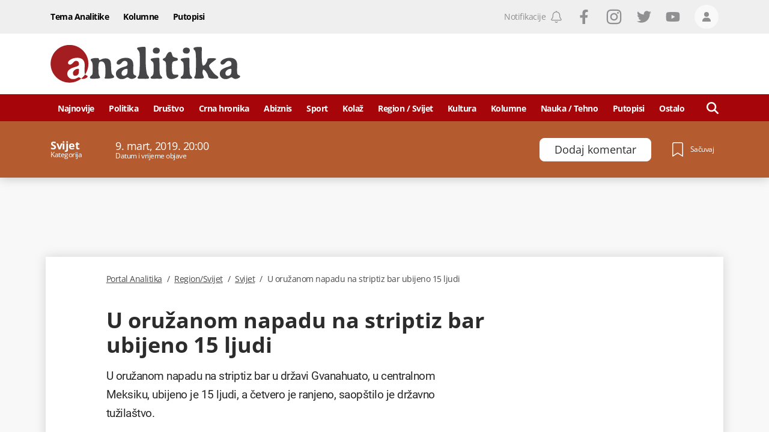

--- FILE ---
content_type: text/html; charset=utf-8
request_url: https://www.google.com/recaptcha/api2/anchor?ar=1&k=6LccJP0UAAAAAH4UFFG_nW_8ouooNCkBYTWHkUb6&co=aHR0cHM6Ly93d3cucG9ydGFsYW5hbGl0aWthLm1lOjQ0Mw..&hl=en&v=PoyoqOPhxBO7pBk68S4YbpHZ&size=invisible&anchor-ms=20000&execute-ms=30000&cb=3vtrlz8ilyag
body_size: 48721
content:
<!DOCTYPE HTML><html dir="ltr" lang="en"><head><meta http-equiv="Content-Type" content="text/html; charset=UTF-8">
<meta http-equiv="X-UA-Compatible" content="IE=edge">
<title>reCAPTCHA</title>
<style type="text/css">
/* cyrillic-ext */
@font-face {
  font-family: 'Roboto';
  font-style: normal;
  font-weight: 400;
  font-stretch: 100%;
  src: url(//fonts.gstatic.com/s/roboto/v48/KFO7CnqEu92Fr1ME7kSn66aGLdTylUAMa3GUBHMdazTgWw.woff2) format('woff2');
  unicode-range: U+0460-052F, U+1C80-1C8A, U+20B4, U+2DE0-2DFF, U+A640-A69F, U+FE2E-FE2F;
}
/* cyrillic */
@font-face {
  font-family: 'Roboto';
  font-style: normal;
  font-weight: 400;
  font-stretch: 100%;
  src: url(//fonts.gstatic.com/s/roboto/v48/KFO7CnqEu92Fr1ME7kSn66aGLdTylUAMa3iUBHMdazTgWw.woff2) format('woff2');
  unicode-range: U+0301, U+0400-045F, U+0490-0491, U+04B0-04B1, U+2116;
}
/* greek-ext */
@font-face {
  font-family: 'Roboto';
  font-style: normal;
  font-weight: 400;
  font-stretch: 100%;
  src: url(//fonts.gstatic.com/s/roboto/v48/KFO7CnqEu92Fr1ME7kSn66aGLdTylUAMa3CUBHMdazTgWw.woff2) format('woff2');
  unicode-range: U+1F00-1FFF;
}
/* greek */
@font-face {
  font-family: 'Roboto';
  font-style: normal;
  font-weight: 400;
  font-stretch: 100%;
  src: url(//fonts.gstatic.com/s/roboto/v48/KFO7CnqEu92Fr1ME7kSn66aGLdTylUAMa3-UBHMdazTgWw.woff2) format('woff2');
  unicode-range: U+0370-0377, U+037A-037F, U+0384-038A, U+038C, U+038E-03A1, U+03A3-03FF;
}
/* math */
@font-face {
  font-family: 'Roboto';
  font-style: normal;
  font-weight: 400;
  font-stretch: 100%;
  src: url(//fonts.gstatic.com/s/roboto/v48/KFO7CnqEu92Fr1ME7kSn66aGLdTylUAMawCUBHMdazTgWw.woff2) format('woff2');
  unicode-range: U+0302-0303, U+0305, U+0307-0308, U+0310, U+0312, U+0315, U+031A, U+0326-0327, U+032C, U+032F-0330, U+0332-0333, U+0338, U+033A, U+0346, U+034D, U+0391-03A1, U+03A3-03A9, U+03B1-03C9, U+03D1, U+03D5-03D6, U+03F0-03F1, U+03F4-03F5, U+2016-2017, U+2034-2038, U+203C, U+2040, U+2043, U+2047, U+2050, U+2057, U+205F, U+2070-2071, U+2074-208E, U+2090-209C, U+20D0-20DC, U+20E1, U+20E5-20EF, U+2100-2112, U+2114-2115, U+2117-2121, U+2123-214F, U+2190, U+2192, U+2194-21AE, U+21B0-21E5, U+21F1-21F2, U+21F4-2211, U+2213-2214, U+2216-22FF, U+2308-230B, U+2310, U+2319, U+231C-2321, U+2336-237A, U+237C, U+2395, U+239B-23B7, U+23D0, U+23DC-23E1, U+2474-2475, U+25AF, U+25B3, U+25B7, U+25BD, U+25C1, U+25CA, U+25CC, U+25FB, U+266D-266F, U+27C0-27FF, U+2900-2AFF, U+2B0E-2B11, U+2B30-2B4C, U+2BFE, U+3030, U+FF5B, U+FF5D, U+1D400-1D7FF, U+1EE00-1EEFF;
}
/* symbols */
@font-face {
  font-family: 'Roboto';
  font-style: normal;
  font-weight: 400;
  font-stretch: 100%;
  src: url(//fonts.gstatic.com/s/roboto/v48/KFO7CnqEu92Fr1ME7kSn66aGLdTylUAMaxKUBHMdazTgWw.woff2) format('woff2');
  unicode-range: U+0001-000C, U+000E-001F, U+007F-009F, U+20DD-20E0, U+20E2-20E4, U+2150-218F, U+2190, U+2192, U+2194-2199, U+21AF, U+21E6-21F0, U+21F3, U+2218-2219, U+2299, U+22C4-22C6, U+2300-243F, U+2440-244A, U+2460-24FF, U+25A0-27BF, U+2800-28FF, U+2921-2922, U+2981, U+29BF, U+29EB, U+2B00-2BFF, U+4DC0-4DFF, U+FFF9-FFFB, U+10140-1018E, U+10190-1019C, U+101A0, U+101D0-101FD, U+102E0-102FB, U+10E60-10E7E, U+1D2C0-1D2D3, U+1D2E0-1D37F, U+1F000-1F0FF, U+1F100-1F1AD, U+1F1E6-1F1FF, U+1F30D-1F30F, U+1F315, U+1F31C, U+1F31E, U+1F320-1F32C, U+1F336, U+1F378, U+1F37D, U+1F382, U+1F393-1F39F, U+1F3A7-1F3A8, U+1F3AC-1F3AF, U+1F3C2, U+1F3C4-1F3C6, U+1F3CA-1F3CE, U+1F3D4-1F3E0, U+1F3ED, U+1F3F1-1F3F3, U+1F3F5-1F3F7, U+1F408, U+1F415, U+1F41F, U+1F426, U+1F43F, U+1F441-1F442, U+1F444, U+1F446-1F449, U+1F44C-1F44E, U+1F453, U+1F46A, U+1F47D, U+1F4A3, U+1F4B0, U+1F4B3, U+1F4B9, U+1F4BB, U+1F4BF, U+1F4C8-1F4CB, U+1F4D6, U+1F4DA, U+1F4DF, U+1F4E3-1F4E6, U+1F4EA-1F4ED, U+1F4F7, U+1F4F9-1F4FB, U+1F4FD-1F4FE, U+1F503, U+1F507-1F50B, U+1F50D, U+1F512-1F513, U+1F53E-1F54A, U+1F54F-1F5FA, U+1F610, U+1F650-1F67F, U+1F687, U+1F68D, U+1F691, U+1F694, U+1F698, U+1F6AD, U+1F6B2, U+1F6B9-1F6BA, U+1F6BC, U+1F6C6-1F6CF, U+1F6D3-1F6D7, U+1F6E0-1F6EA, U+1F6F0-1F6F3, U+1F6F7-1F6FC, U+1F700-1F7FF, U+1F800-1F80B, U+1F810-1F847, U+1F850-1F859, U+1F860-1F887, U+1F890-1F8AD, U+1F8B0-1F8BB, U+1F8C0-1F8C1, U+1F900-1F90B, U+1F93B, U+1F946, U+1F984, U+1F996, U+1F9E9, U+1FA00-1FA6F, U+1FA70-1FA7C, U+1FA80-1FA89, U+1FA8F-1FAC6, U+1FACE-1FADC, U+1FADF-1FAE9, U+1FAF0-1FAF8, U+1FB00-1FBFF;
}
/* vietnamese */
@font-face {
  font-family: 'Roboto';
  font-style: normal;
  font-weight: 400;
  font-stretch: 100%;
  src: url(//fonts.gstatic.com/s/roboto/v48/KFO7CnqEu92Fr1ME7kSn66aGLdTylUAMa3OUBHMdazTgWw.woff2) format('woff2');
  unicode-range: U+0102-0103, U+0110-0111, U+0128-0129, U+0168-0169, U+01A0-01A1, U+01AF-01B0, U+0300-0301, U+0303-0304, U+0308-0309, U+0323, U+0329, U+1EA0-1EF9, U+20AB;
}
/* latin-ext */
@font-face {
  font-family: 'Roboto';
  font-style: normal;
  font-weight: 400;
  font-stretch: 100%;
  src: url(//fonts.gstatic.com/s/roboto/v48/KFO7CnqEu92Fr1ME7kSn66aGLdTylUAMa3KUBHMdazTgWw.woff2) format('woff2');
  unicode-range: U+0100-02BA, U+02BD-02C5, U+02C7-02CC, U+02CE-02D7, U+02DD-02FF, U+0304, U+0308, U+0329, U+1D00-1DBF, U+1E00-1E9F, U+1EF2-1EFF, U+2020, U+20A0-20AB, U+20AD-20C0, U+2113, U+2C60-2C7F, U+A720-A7FF;
}
/* latin */
@font-face {
  font-family: 'Roboto';
  font-style: normal;
  font-weight: 400;
  font-stretch: 100%;
  src: url(//fonts.gstatic.com/s/roboto/v48/KFO7CnqEu92Fr1ME7kSn66aGLdTylUAMa3yUBHMdazQ.woff2) format('woff2');
  unicode-range: U+0000-00FF, U+0131, U+0152-0153, U+02BB-02BC, U+02C6, U+02DA, U+02DC, U+0304, U+0308, U+0329, U+2000-206F, U+20AC, U+2122, U+2191, U+2193, U+2212, U+2215, U+FEFF, U+FFFD;
}
/* cyrillic-ext */
@font-face {
  font-family: 'Roboto';
  font-style: normal;
  font-weight: 500;
  font-stretch: 100%;
  src: url(//fonts.gstatic.com/s/roboto/v48/KFO7CnqEu92Fr1ME7kSn66aGLdTylUAMa3GUBHMdazTgWw.woff2) format('woff2');
  unicode-range: U+0460-052F, U+1C80-1C8A, U+20B4, U+2DE0-2DFF, U+A640-A69F, U+FE2E-FE2F;
}
/* cyrillic */
@font-face {
  font-family: 'Roboto';
  font-style: normal;
  font-weight: 500;
  font-stretch: 100%;
  src: url(//fonts.gstatic.com/s/roboto/v48/KFO7CnqEu92Fr1ME7kSn66aGLdTylUAMa3iUBHMdazTgWw.woff2) format('woff2');
  unicode-range: U+0301, U+0400-045F, U+0490-0491, U+04B0-04B1, U+2116;
}
/* greek-ext */
@font-face {
  font-family: 'Roboto';
  font-style: normal;
  font-weight: 500;
  font-stretch: 100%;
  src: url(//fonts.gstatic.com/s/roboto/v48/KFO7CnqEu92Fr1ME7kSn66aGLdTylUAMa3CUBHMdazTgWw.woff2) format('woff2');
  unicode-range: U+1F00-1FFF;
}
/* greek */
@font-face {
  font-family: 'Roboto';
  font-style: normal;
  font-weight: 500;
  font-stretch: 100%;
  src: url(//fonts.gstatic.com/s/roboto/v48/KFO7CnqEu92Fr1ME7kSn66aGLdTylUAMa3-UBHMdazTgWw.woff2) format('woff2');
  unicode-range: U+0370-0377, U+037A-037F, U+0384-038A, U+038C, U+038E-03A1, U+03A3-03FF;
}
/* math */
@font-face {
  font-family: 'Roboto';
  font-style: normal;
  font-weight: 500;
  font-stretch: 100%;
  src: url(//fonts.gstatic.com/s/roboto/v48/KFO7CnqEu92Fr1ME7kSn66aGLdTylUAMawCUBHMdazTgWw.woff2) format('woff2');
  unicode-range: U+0302-0303, U+0305, U+0307-0308, U+0310, U+0312, U+0315, U+031A, U+0326-0327, U+032C, U+032F-0330, U+0332-0333, U+0338, U+033A, U+0346, U+034D, U+0391-03A1, U+03A3-03A9, U+03B1-03C9, U+03D1, U+03D5-03D6, U+03F0-03F1, U+03F4-03F5, U+2016-2017, U+2034-2038, U+203C, U+2040, U+2043, U+2047, U+2050, U+2057, U+205F, U+2070-2071, U+2074-208E, U+2090-209C, U+20D0-20DC, U+20E1, U+20E5-20EF, U+2100-2112, U+2114-2115, U+2117-2121, U+2123-214F, U+2190, U+2192, U+2194-21AE, U+21B0-21E5, U+21F1-21F2, U+21F4-2211, U+2213-2214, U+2216-22FF, U+2308-230B, U+2310, U+2319, U+231C-2321, U+2336-237A, U+237C, U+2395, U+239B-23B7, U+23D0, U+23DC-23E1, U+2474-2475, U+25AF, U+25B3, U+25B7, U+25BD, U+25C1, U+25CA, U+25CC, U+25FB, U+266D-266F, U+27C0-27FF, U+2900-2AFF, U+2B0E-2B11, U+2B30-2B4C, U+2BFE, U+3030, U+FF5B, U+FF5D, U+1D400-1D7FF, U+1EE00-1EEFF;
}
/* symbols */
@font-face {
  font-family: 'Roboto';
  font-style: normal;
  font-weight: 500;
  font-stretch: 100%;
  src: url(//fonts.gstatic.com/s/roboto/v48/KFO7CnqEu92Fr1ME7kSn66aGLdTylUAMaxKUBHMdazTgWw.woff2) format('woff2');
  unicode-range: U+0001-000C, U+000E-001F, U+007F-009F, U+20DD-20E0, U+20E2-20E4, U+2150-218F, U+2190, U+2192, U+2194-2199, U+21AF, U+21E6-21F0, U+21F3, U+2218-2219, U+2299, U+22C4-22C6, U+2300-243F, U+2440-244A, U+2460-24FF, U+25A0-27BF, U+2800-28FF, U+2921-2922, U+2981, U+29BF, U+29EB, U+2B00-2BFF, U+4DC0-4DFF, U+FFF9-FFFB, U+10140-1018E, U+10190-1019C, U+101A0, U+101D0-101FD, U+102E0-102FB, U+10E60-10E7E, U+1D2C0-1D2D3, U+1D2E0-1D37F, U+1F000-1F0FF, U+1F100-1F1AD, U+1F1E6-1F1FF, U+1F30D-1F30F, U+1F315, U+1F31C, U+1F31E, U+1F320-1F32C, U+1F336, U+1F378, U+1F37D, U+1F382, U+1F393-1F39F, U+1F3A7-1F3A8, U+1F3AC-1F3AF, U+1F3C2, U+1F3C4-1F3C6, U+1F3CA-1F3CE, U+1F3D4-1F3E0, U+1F3ED, U+1F3F1-1F3F3, U+1F3F5-1F3F7, U+1F408, U+1F415, U+1F41F, U+1F426, U+1F43F, U+1F441-1F442, U+1F444, U+1F446-1F449, U+1F44C-1F44E, U+1F453, U+1F46A, U+1F47D, U+1F4A3, U+1F4B0, U+1F4B3, U+1F4B9, U+1F4BB, U+1F4BF, U+1F4C8-1F4CB, U+1F4D6, U+1F4DA, U+1F4DF, U+1F4E3-1F4E6, U+1F4EA-1F4ED, U+1F4F7, U+1F4F9-1F4FB, U+1F4FD-1F4FE, U+1F503, U+1F507-1F50B, U+1F50D, U+1F512-1F513, U+1F53E-1F54A, U+1F54F-1F5FA, U+1F610, U+1F650-1F67F, U+1F687, U+1F68D, U+1F691, U+1F694, U+1F698, U+1F6AD, U+1F6B2, U+1F6B9-1F6BA, U+1F6BC, U+1F6C6-1F6CF, U+1F6D3-1F6D7, U+1F6E0-1F6EA, U+1F6F0-1F6F3, U+1F6F7-1F6FC, U+1F700-1F7FF, U+1F800-1F80B, U+1F810-1F847, U+1F850-1F859, U+1F860-1F887, U+1F890-1F8AD, U+1F8B0-1F8BB, U+1F8C0-1F8C1, U+1F900-1F90B, U+1F93B, U+1F946, U+1F984, U+1F996, U+1F9E9, U+1FA00-1FA6F, U+1FA70-1FA7C, U+1FA80-1FA89, U+1FA8F-1FAC6, U+1FACE-1FADC, U+1FADF-1FAE9, U+1FAF0-1FAF8, U+1FB00-1FBFF;
}
/* vietnamese */
@font-face {
  font-family: 'Roboto';
  font-style: normal;
  font-weight: 500;
  font-stretch: 100%;
  src: url(//fonts.gstatic.com/s/roboto/v48/KFO7CnqEu92Fr1ME7kSn66aGLdTylUAMa3OUBHMdazTgWw.woff2) format('woff2');
  unicode-range: U+0102-0103, U+0110-0111, U+0128-0129, U+0168-0169, U+01A0-01A1, U+01AF-01B0, U+0300-0301, U+0303-0304, U+0308-0309, U+0323, U+0329, U+1EA0-1EF9, U+20AB;
}
/* latin-ext */
@font-face {
  font-family: 'Roboto';
  font-style: normal;
  font-weight: 500;
  font-stretch: 100%;
  src: url(//fonts.gstatic.com/s/roboto/v48/KFO7CnqEu92Fr1ME7kSn66aGLdTylUAMa3KUBHMdazTgWw.woff2) format('woff2');
  unicode-range: U+0100-02BA, U+02BD-02C5, U+02C7-02CC, U+02CE-02D7, U+02DD-02FF, U+0304, U+0308, U+0329, U+1D00-1DBF, U+1E00-1E9F, U+1EF2-1EFF, U+2020, U+20A0-20AB, U+20AD-20C0, U+2113, U+2C60-2C7F, U+A720-A7FF;
}
/* latin */
@font-face {
  font-family: 'Roboto';
  font-style: normal;
  font-weight: 500;
  font-stretch: 100%;
  src: url(//fonts.gstatic.com/s/roboto/v48/KFO7CnqEu92Fr1ME7kSn66aGLdTylUAMa3yUBHMdazQ.woff2) format('woff2');
  unicode-range: U+0000-00FF, U+0131, U+0152-0153, U+02BB-02BC, U+02C6, U+02DA, U+02DC, U+0304, U+0308, U+0329, U+2000-206F, U+20AC, U+2122, U+2191, U+2193, U+2212, U+2215, U+FEFF, U+FFFD;
}
/* cyrillic-ext */
@font-face {
  font-family: 'Roboto';
  font-style: normal;
  font-weight: 900;
  font-stretch: 100%;
  src: url(//fonts.gstatic.com/s/roboto/v48/KFO7CnqEu92Fr1ME7kSn66aGLdTylUAMa3GUBHMdazTgWw.woff2) format('woff2');
  unicode-range: U+0460-052F, U+1C80-1C8A, U+20B4, U+2DE0-2DFF, U+A640-A69F, U+FE2E-FE2F;
}
/* cyrillic */
@font-face {
  font-family: 'Roboto';
  font-style: normal;
  font-weight: 900;
  font-stretch: 100%;
  src: url(//fonts.gstatic.com/s/roboto/v48/KFO7CnqEu92Fr1ME7kSn66aGLdTylUAMa3iUBHMdazTgWw.woff2) format('woff2');
  unicode-range: U+0301, U+0400-045F, U+0490-0491, U+04B0-04B1, U+2116;
}
/* greek-ext */
@font-face {
  font-family: 'Roboto';
  font-style: normal;
  font-weight: 900;
  font-stretch: 100%;
  src: url(//fonts.gstatic.com/s/roboto/v48/KFO7CnqEu92Fr1ME7kSn66aGLdTylUAMa3CUBHMdazTgWw.woff2) format('woff2');
  unicode-range: U+1F00-1FFF;
}
/* greek */
@font-face {
  font-family: 'Roboto';
  font-style: normal;
  font-weight: 900;
  font-stretch: 100%;
  src: url(//fonts.gstatic.com/s/roboto/v48/KFO7CnqEu92Fr1ME7kSn66aGLdTylUAMa3-UBHMdazTgWw.woff2) format('woff2');
  unicode-range: U+0370-0377, U+037A-037F, U+0384-038A, U+038C, U+038E-03A1, U+03A3-03FF;
}
/* math */
@font-face {
  font-family: 'Roboto';
  font-style: normal;
  font-weight: 900;
  font-stretch: 100%;
  src: url(//fonts.gstatic.com/s/roboto/v48/KFO7CnqEu92Fr1ME7kSn66aGLdTylUAMawCUBHMdazTgWw.woff2) format('woff2');
  unicode-range: U+0302-0303, U+0305, U+0307-0308, U+0310, U+0312, U+0315, U+031A, U+0326-0327, U+032C, U+032F-0330, U+0332-0333, U+0338, U+033A, U+0346, U+034D, U+0391-03A1, U+03A3-03A9, U+03B1-03C9, U+03D1, U+03D5-03D6, U+03F0-03F1, U+03F4-03F5, U+2016-2017, U+2034-2038, U+203C, U+2040, U+2043, U+2047, U+2050, U+2057, U+205F, U+2070-2071, U+2074-208E, U+2090-209C, U+20D0-20DC, U+20E1, U+20E5-20EF, U+2100-2112, U+2114-2115, U+2117-2121, U+2123-214F, U+2190, U+2192, U+2194-21AE, U+21B0-21E5, U+21F1-21F2, U+21F4-2211, U+2213-2214, U+2216-22FF, U+2308-230B, U+2310, U+2319, U+231C-2321, U+2336-237A, U+237C, U+2395, U+239B-23B7, U+23D0, U+23DC-23E1, U+2474-2475, U+25AF, U+25B3, U+25B7, U+25BD, U+25C1, U+25CA, U+25CC, U+25FB, U+266D-266F, U+27C0-27FF, U+2900-2AFF, U+2B0E-2B11, U+2B30-2B4C, U+2BFE, U+3030, U+FF5B, U+FF5D, U+1D400-1D7FF, U+1EE00-1EEFF;
}
/* symbols */
@font-face {
  font-family: 'Roboto';
  font-style: normal;
  font-weight: 900;
  font-stretch: 100%;
  src: url(//fonts.gstatic.com/s/roboto/v48/KFO7CnqEu92Fr1ME7kSn66aGLdTylUAMaxKUBHMdazTgWw.woff2) format('woff2');
  unicode-range: U+0001-000C, U+000E-001F, U+007F-009F, U+20DD-20E0, U+20E2-20E4, U+2150-218F, U+2190, U+2192, U+2194-2199, U+21AF, U+21E6-21F0, U+21F3, U+2218-2219, U+2299, U+22C4-22C6, U+2300-243F, U+2440-244A, U+2460-24FF, U+25A0-27BF, U+2800-28FF, U+2921-2922, U+2981, U+29BF, U+29EB, U+2B00-2BFF, U+4DC0-4DFF, U+FFF9-FFFB, U+10140-1018E, U+10190-1019C, U+101A0, U+101D0-101FD, U+102E0-102FB, U+10E60-10E7E, U+1D2C0-1D2D3, U+1D2E0-1D37F, U+1F000-1F0FF, U+1F100-1F1AD, U+1F1E6-1F1FF, U+1F30D-1F30F, U+1F315, U+1F31C, U+1F31E, U+1F320-1F32C, U+1F336, U+1F378, U+1F37D, U+1F382, U+1F393-1F39F, U+1F3A7-1F3A8, U+1F3AC-1F3AF, U+1F3C2, U+1F3C4-1F3C6, U+1F3CA-1F3CE, U+1F3D4-1F3E0, U+1F3ED, U+1F3F1-1F3F3, U+1F3F5-1F3F7, U+1F408, U+1F415, U+1F41F, U+1F426, U+1F43F, U+1F441-1F442, U+1F444, U+1F446-1F449, U+1F44C-1F44E, U+1F453, U+1F46A, U+1F47D, U+1F4A3, U+1F4B0, U+1F4B3, U+1F4B9, U+1F4BB, U+1F4BF, U+1F4C8-1F4CB, U+1F4D6, U+1F4DA, U+1F4DF, U+1F4E3-1F4E6, U+1F4EA-1F4ED, U+1F4F7, U+1F4F9-1F4FB, U+1F4FD-1F4FE, U+1F503, U+1F507-1F50B, U+1F50D, U+1F512-1F513, U+1F53E-1F54A, U+1F54F-1F5FA, U+1F610, U+1F650-1F67F, U+1F687, U+1F68D, U+1F691, U+1F694, U+1F698, U+1F6AD, U+1F6B2, U+1F6B9-1F6BA, U+1F6BC, U+1F6C6-1F6CF, U+1F6D3-1F6D7, U+1F6E0-1F6EA, U+1F6F0-1F6F3, U+1F6F7-1F6FC, U+1F700-1F7FF, U+1F800-1F80B, U+1F810-1F847, U+1F850-1F859, U+1F860-1F887, U+1F890-1F8AD, U+1F8B0-1F8BB, U+1F8C0-1F8C1, U+1F900-1F90B, U+1F93B, U+1F946, U+1F984, U+1F996, U+1F9E9, U+1FA00-1FA6F, U+1FA70-1FA7C, U+1FA80-1FA89, U+1FA8F-1FAC6, U+1FACE-1FADC, U+1FADF-1FAE9, U+1FAF0-1FAF8, U+1FB00-1FBFF;
}
/* vietnamese */
@font-face {
  font-family: 'Roboto';
  font-style: normal;
  font-weight: 900;
  font-stretch: 100%;
  src: url(//fonts.gstatic.com/s/roboto/v48/KFO7CnqEu92Fr1ME7kSn66aGLdTylUAMa3OUBHMdazTgWw.woff2) format('woff2');
  unicode-range: U+0102-0103, U+0110-0111, U+0128-0129, U+0168-0169, U+01A0-01A1, U+01AF-01B0, U+0300-0301, U+0303-0304, U+0308-0309, U+0323, U+0329, U+1EA0-1EF9, U+20AB;
}
/* latin-ext */
@font-face {
  font-family: 'Roboto';
  font-style: normal;
  font-weight: 900;
  font-stretch: 100%;
  src: url(//fonts.gstatic.com/s/roboto/v48/KFO7CnqEu92Fr1ME7kSn66aGLdTylUAMa3KUBHMdazTgWw.woff2) format('woff2');
  unicode-range: U+0100-02BA, U+02BD-02C5, U+02C7-02CC, U+02CE-02D7, U+02DD-02FF, U+0304, U+0308, U+0329, U+1D00-1DBF, U+1E00-1E9F, U+1EF2-1EFF, U+2020, U+20A0-20AB, U+20AD-20C0, U+2113, U+2C60-2C7F, U+A720-A7FF;
}
/* latin */
@font-face {
  font-family: 'Roboto';
  font-style: normal;
  font-weight: 900;
  font-stretch: 100%;
  src: url(//fonts.gstatic.com/s/roboto/v48/KFO7CnqEu92Fr1ME7kSn66aGLdTylUAMa3yUBHMdazQ.woff2) format('woff2');
  unicode-range: U+0000-00FF, U+0131, U+0152-0153, U+02BB-02BC, U+02C6, U+02DA, U+02DC, U+0304, U+0308, U+0329, U+2000-206F, U+20AC, U+2122, U+2191, U+2193, U+2212, U+2215, U+FEFF, U+FFFD;
}

</style>
<link rel="stylesheet" type="text/css" href="https://www.gstatic.com/recaptcha/releases/PoyoqOPhxBO7pBk68S4YbpHZ/styles__ltr.css">
<script nonce="t00yb0CI107wPZuFWM2HLA" type="text/javascript">window['__recaptcha_api'] = 'https://www.google.com/recaptcha/api2/';</script>
<script type="text/javascript" src="https://www.gstatic.com/recaptcha/releases/PoyoqOPhxBO7pBk68S4YbpHZ/recaptcha__en.js" nonce="t00yb0CI107wPZuFWM2HLA">
      
    </script></head>
<body><div id="rc-anchor-alert" class="rc-anchor-alert"></div>
<input type="hidden" id="recaptcha-token" value="[base64]">
<script type="text/javascript" nonce="t00yb0CI107wPZuFWM2HLA">
      recaptcha.anchor.Main.init("[\x22ainput\x22,[\x22bgdata\x22,\x22\x22,\[base64]/[base64]/[base64]/[base64]/[base64]/[base64]/[base64]/[base64]/[base64]/[base64]\\u003d\x22,\[base64]\\u003d\x22,\x22wpPCkcODw59iKDJjwpfDicKEeRxbeWHDqMOcwo7DgytvLcK/wojDjcO4wrjCpMK+LwjDk1zDrsOTKcOIw7hse0s6YSLDtVpxwpfDlWpwVsOHwozCicOuQDsRwokmwp/[base64]/CkHfDmislwpE3w6LChcKEdV3Ds8OhMVXDkMO/VMK4VwfCqhlrw51bwq7CrDI+CcOYOjMwwpU8QMKcwp3Dr2nCjkzDiDDCmsOCwq7DncKBVcOqW18Mw5ZcZkJoXMOjbnDCsMKbBsKTw7QBFy/DgyErZmTDgcKCw6MKVMKdRBVJw6EJwpkSwqBjw4bCj3jCh8KuOR01U8OAdMOJU8KEa21XwrzDkUgfw48wTRrCj8OpwpgDRUV+w5k4wo3CtcKSP8KEJwUqc1/[base64]/[base64]/w4vChAVqw6pwRMOgwrbDocOUw4ljTcOxTFJcwo0dRcKUw5LDvzTDgFVyGC9/[base64]/CsgcOw4pgdMK6QMOuX00Bw4AgDsKpHUDCksKWGzbDgsKmKcOdD2nDhnldHgHCsR7CpFxkDsO0O0liw4bDtyXDrcO5w744w4A+wr/DlMO3wpt5djHCu8OvwoTDtDDDusKTZ8Ocw5TDuWnDj1/Dq8OAwojDgBp6QsKWBB3DvgPCtMOLwofCuwweKnnChl/Cr8OvDMKuwr/Dj3vCmSnCgDhxwo3DqcK2aTHDmAMaPiDDqMOcC8KyIm/Ds2PDpcK1QsKIOsOnw47DrHUUw4nDpMKVSTImw7zDuQrDnklQwqpxwoDDkkNWFSjCiDjCuAIcF1DDvifDt3/CtwHDiw0lOQhpPmzDry0+F1wAw7Vge8OncXM/bWjDn2FPwp97U8OadcOSYlpfQcO7wrPCgkpFcMK6csObQ8Odw48Bw49tw6/CukAMwrF1wq3DlwXCmsOgI1LCjTMxw7TCkMO7w5xtw4lXw4JMK8KMwoxrw6bDrWHDvW8VSjdMwpnCr8KJd8OyT8OxRsO+w6nCgUrCgEjCgMK3TH0mTnXDk2tKGsKGKTRUD8KvB8KMQW8/MiAoaMKXw4EIw49Sw6XDq8KPEsOswrElw67DnmBAw71tccKywowqTVkfw71UV8Oaw7B1LMKpwpDDlcOzw5Eqwo0Lwp9bcWg+NsO/wpYUNsKowqTDi8KIw5xeJsKMJxsnwpwVesKVw4/[base64]/PMKXHMOOwq3Dm8Kew4MGw5DDoC0jwr15wr4Sw7o8wpfDjgzCuELDp8Oiwo/CtEY+woXDoMORG2BYwovDvH/ChwLDtV7DmEhjwqYOw7Ynw7MOEic1GHJlK8KqB8Oew5glw4PCqmFQKzt9w5LCtMOnF8OeWUw3wrXDs8KdwoPDh8O9wp0yw7nDksOrP8K5w6XCrMOAMSQMw7/ColHCtjzDvk/[base64]/CiUAew5PDt1R+UMKAw5zCrhBNwrgdFMKbw41bDAl2PD96fsK2QSU0YMOZwqAMQlcnw4VywoLDmMKkSMO8w6/CtETDkMKQT8KBw7Q5RsK1w6x9wrYkfcO+RsOXFUHConTDvgLClcKzRMOpwqYJfsKPwrQtEsOaAcOrbxzDl8O6OTbCpj/Dj8OHHhvCkAU3wrNAworDmcOhHQDCoMKEw51fwqXCr2vCoCnCh8KuNVAfV8OjMcOtwqnDq8OSb8K1QmtMRiFPwqrChXLDnsO9wq/[base64]/w4jCu3wbw5bDscKTCWPDocONwpxRw5zDnjLCj2HDnMKhw44NwrXCtFzDj8Ocw6oMXcOkRGnDhsKzw69CZcKyH8K5woxmw6w/FsOuw5dxw7kuSAjCpDIywrYoZjrCmwhDFAHCjDzChUhNwq0Zw5PDgW0bXcOpdsKUNTvCnMOFwoTCglZ/wqDDicOIDcO2J8Kmc1sYwoXDhcK7XcKfw6IiwrsTwrnDsCHCiBA7RlcTDsOiw7U0bMOaw6rCh8Ksw5EWczBhwoXDsSXCiMKYTgZsJRXDpzzDrzN6RHhvwqDCpGtZI8ORQsK8NzvCjsOSw6zCvwzDtsOCPBbDhMKgw75/w7MQUmFTTy/Cq8OePcOnX2J9E8OVw6VswozDmifDm1UXwpPCpMO3KsO/CGTDpBlqwo9yw6/[base64]/ScOAUGwAw71pcy4iw6/Dt8KNwp5LfsK8OsOKIsKGwr7DmVDDijRXwoHCqcOqw6/DinjCsGVTwpYNZFvCgRVYfsOnw4dUw6XDucKQTQgeJsOvCMOiwo/DgcKDw4vDq8OYFybDksOtbsKWwq7Dlj3CvcO/EXpKw50RwrLDu8KSw4AuCMOuN2rDiMO/[base64]/ClMK6F0Egw4ZTw5JsPsOWSjbDq8KjJyPDhsK3dEzCsxDCu8KpJMOmPX8swpTCqUwRw7YfwoxAworCqg/Dt8KwC8KEw7YSS2EnJcOTZ8KKIGzCj0hJw6NGXlBFw4nCmsKuS3XCpk/CmcKQHk7DpcODVRRlOMKhw6zCmxx/w67DjsK9w6zCnX0PX8OETx0HcikLw54AcRx3RsK3w6dqJXR+fmLDt8KPw7PCj8KGw7VafCxkwqzCtyXChDXDisOMwq4XHcO9BS9zwp5uZcKnw5sQCMOZwo4FwonDrQ/[base64]/CtDAnbB48wqrDtMKuw5DCgn7DlTweOcK2UA8SwrjDgQdAwobDgkPCpmlgw43DsgMYXDHCv1A1woHDqHfDjMKgw50ODcKnwqQceHnDqxfCvlodMcOvw7caWsKqHTxJaW5OMxbCkEZZJ8OQPcOYwrdJCnYOwpUewofCo2VwGcOKbcKMdzPDoQ1+fcOTw7fCkMOhdsO/w457w4bDixALHXtwEcOyH17CucKgw7ZbJcK6woMPEXQfw6/Do8O2wozDnMKaVMKNw6oyd8Kowr3DghrCi8KZCMOaw6YUw6fDix0lcD3CkMKbD2hyH8OKIgpgHzbDgjzDscKPw5nDqlcZOTJqLn/DiMKec8KiVWk+wpkRd8OBw51wV8K4AcK2w4VbRSgmw5vDnsOsGQLDpsK8w7tOw6bDgcKJw4nDu17DmMOvwq9BN8KkT2zCq8Oow6vDlgNzLMKQw5lfwrfCqR4Pw7zDqsKww63DgMKwwp4ow7/ClcKZwrJoPkRSU3VjdyrCr2ZrBlRZXSZRw6Nuw5x8XMOxw603YjDDssOWNcKuwok4wp4EwqPDu8OqOBF2c0LDnkgwwrjDvzpbw4PDlcOZYcKwCibCq8OSWFnCrDQ0XB/ClMK9w75sbsOLwpVKw4YpwqIrw7HCvcKPfMOkwrcuw4gRb8OjDMKew67Di8KJElB/wovDmVc0LX5ZasOtdjNUw6DDgF/Cnx1BTcKPYMKfWjjCklPDisOYw5XCisOMw40gKE3CrERawqRkDTIACMKIIGt+DE7ClmI6X2lFanJNBlJAHw3DqgAhB8Kqw6x2w6zCocOtIMO0w707w4B3cXTCvsOhwp9OOVPCsDxDw4vDrMKnL8OIwo55LMKuwozDssOOw4HDhjPCuMK+wp5wUxHDgsOKNMKaGcO/cApSGkdNADLCgcKcw6jDuT3DpMK1wqB+WMOkwohnFsK3c8KcFMO/[base64]/[base64]/[base64]/Cim7Ds1UrLcK1CDMvw5tKRTVwKcO1wq/Cu8K2VcKyw5LDoXwqwrA+wozCmA3Dv8Omwqduwq/DgxnDkkjDklovccO4LhnCiTDCjGvDrMOnw6Ysw4fCgMO1NmfDjGBewrhkZcKdV2rCvi9ibzrDiMKkcXlywoFyw7VTwqdWwotABMKKVcOEwoQ/wpU8LMKvTcKGwrEFw77DkWxzwrpZwrjDn8Kww57CkQpkw5PDu8OoI8Kcw77CgsOWw69mezY2XsKLbcOkDiMVwooUL8O1wrfDlzMOGg/[base64]/cEbDjXtbw7JeAUbDmsKSw4ZXwp/ChAMpGCs8wp0/c8OeHmHCmsOkw6ArXMOHH8O9w7sEwqxbwqcEw7nCgMKiUDjDuCPCs8OmLsKfw6kOw4DCvsOww5nDvQ7Ck33Drh04asKMwqQow51Mw4ltI8OIBsONw4zDhMO9YkzCpATDpcO0wr/[base64]/w53Dox3DghoAw6PCvBPDiUR9w63CnMKZWsK2w53DkMOxw6QQwpEvwovCm1oow7R7w5BPV8KkwpDDi8OOHcKewp7DlBfClcOnwrPCusK3aFrCnMOEw50gw4Ibwq0Fw5s1w4bDg2/[base64]/[base64]/w61xOCIfwppSQxLCtUVPWcOdwosnwp5VO8ORLMKyVwRtw5XCnllcCAszZcO8w7xCcsKfw4nDpmYmwqPClcOUw5JQwpc/wpHCl8KhwoTCkMOCNF3DusKRwqtLwrxdw7RGwq4lacKNQMOEw7c9w7w0AwXCoUHCvMKQZ8O6KTMwwrguTMKqfiLCoh0jRsK+J8KJEcKtWcOwwobDnsKYw6/CgsKGJsOIVcOkwonCsVYSwp7DnnPDh8KvTA/[base64]/w44xw4nDiMK1wq/CnsO9H07DjsOxWxYkw61WwrhiwoxJw5hVNHR4w6LDjMOBwr/CosKcwpo8a0t2wqt9VnnChcOSwqrCgMK5wqQ2w7EXMFdWES5zfANuw4BJwqTCvsKcwpfCoBPDlcKqw4PDvnV5w4hvw4lpwozDrg/DqcKxw47CusODw5nCpDgTTcKBcMKzw4NxVcK7wp3Du8KSP8KlaMKCwrzCpFM0wqxhw7vDksOcMcOJTDrCmsO5wrMSw7XCnsOBwoLDiXwRwq7DksOAw5B0wpjCtnY3wpdSX8OjwrjDr8OHOgDDkcOswpVqY8OAY8OhwrPDgmjDiAQLwo/[base64]/Dn0DDtwVjbgIgV8OUwojDiMK7em7CpMKsJ8KHDMOxwr3DkgkodyZzwpHDgsKBwoBDw7DCjUXCsw3Dj1AdwrTDqWbDmhjCp1Q8w40yC1lCwqLDqhnCp8Oxw7bDpDTCjMOgEcOwOsKcw6UAW2EpwrpKwpogFhrDmC/DkEnCjxfDrTfDu8Kbd8OAw68uw43DiATCk8OhwrVdwoHCvcKODmwVFcKcPcOdwpJHwqlMwoV8HBbCkDXDt8KVbQnCr8OmQ0xIw6J0TcK2w6t1w5NkeVFMw4jDhhjCpT7DvcOoE8OiGSLDtGphRsKuwrjDk8OxwoLCjTR0BkTDp3LCsMOLw47DqA/CqCDCgsKoXTjCqkbDlFjDsRTDnkbDhMKkwpgcZcOkQS7Cki55EzbCoMKDw5Uhwo8tYcKrwrJ4woTDocOJw48twr7Ds8KDw7PCr0fDnRJxwpnDiynDrTccVHhce3VBwr1OXMOewr9/wr9iwp7DhVTDomlFX3Rgwo3DkcOmZUF7wpzCoMO3wp/CvMOmDm/CvcK3GBbCgjbDt3DDj8OKw6nCmxZywrQdUi5WGsK8DGrDikMHUXHDssKvwo3DnsKeIzjDlsKFw7slOMK4w6fDusO/[base64]/DpHZPwqTCq8KcJkQJwqvCthXDnBoJfMK3VWxlQhwOPsKTdVA7E8OrLsO7cFrDmcOPQ3/Dj8K/wrh4V27CgcKJwpjDkRbDqUnCq2ZowqTCusKAN8KZBcKibx7DssKKccOhwpvCsCzCui8dwrTCn8KCw6XCpDDDpSnDocKDDcKEShFNEcK/wpbDvcKkwpFqw6TDrcOyJcOew6xRw58DYRzDo8KTw7oHTQVRwpR/DTjCtn3CrxvCgEpfw4BNDcKkwqPDlkkVwqVbaiPDpzzDhMKpPxQgw41WT8O1wqBqWsKGw60VGVfCjEnDohh2wrjDt8K8wrQ8w7JbEi/[base64]/[base64]/M8OVw40mwpcww7c2w73DhxfCvsKifMORN8OQIXzDr8O0wqkOGSjDuy1sw6dSwpHDpVsGwrFla1F6KWnCjSlRJ8KiMsKYw4JyVcK1w5nCo8KbwqFtOVXClsKowoXCjsKHe8KBWAhOPjACwoBWwqQkw7lmw6/CnDnCncK5w4sAwoBpDcO/PSzCoBdtw6nCp8Osw4nDkjbDmX5Da8KdTcOfF8K8X8OCIxTCrFQmGzJtSCLDrj1gwqDCqMO5XcK7w7wtdMOmLcO6UMKdVwtqGhgcEnTDsyEUw6VfwrjDpUMrLMKdw4vDmcOeAsKHw5JTIHIHMcK/[base64]/wo/[base64]/[base64]/[base64]/TD/CoyMbw64wDyjDhsKqw4TDicKewo/DkS9Dw77CmcOlAMOSw518w5Usc8KTw6lzJMKFwqnDi2PCjcKzw7/CkhE0FMKLwoprLjDDkcKTDlnDtcOTH1MsWgzDsH7DomdRw6MlV8KFWsOBw7vCssOyAk/[base64]/Dj2XDvcKvTcOuYhxgA8OQwp1gw6zDnzLDtsOSfcOZByHDvMK/OsKYw5E9ehIVFQBGHcOQW2zCqMKUcsONw63DpcK2EcOxw5BfwqXCtsKsw7Ajw7sLP8OUKylLw7xBQMOLw7tOwoAJwrHDgMKbwozCkQ/CnMO+FcKWK1RoWEZVbsOTXMOFw7ZGw5PDrcKqwprCvcKGw7jDhntLeiUmBglXYB9JwoXCl8ODLcOyTxjCk2bDlMO/wpvDsAfDm8KXwqd5AjXDhBJJwq0BJcOew4MowrtrERDDtcOVIMOawoxtWxcxw4bCssOJMQPCnMOFw6zDoU3DpsK8NiEdwrFww6s3QMOqwpx1ZF7CsxhRw5EnTsO6d1bCgTrCphHCvkJIJMKKMMOJW8OoOMO9c8KOwpAoY3FeAxDCncOxaDLDtsK+w7PDnh/[base64]/DgztWwpTCmcOCNcOewp/Cg8O1wo1UwpR2dMKbKcKZYMOuwp3DhsO3w6bDlEjCumzDrcO7VMKiw7/CqcKEdcOpwqIrYzrCsj3Dv0Fuwp/CuRdDwrTDq8OwB8OOZMONL3rDhmrCtsK+ScKOwqAswonCrcKYw5XDsB0ZR8OXDgXCqUzCvWbCgXTCuXk/wpE5G8Kqw5zDvsKxwqAVW0nCplV7NEXDg8ONfcKfWhRBw4wBeMOlbcOFwofCkcOsKALDgMK6wpLDiCt5wp/CqsOBHMOiDsODHWLCl8O9csOtbgoNw4UPwrXCisO9OMOBNsKdworCjCXCn28PwqXDlATCpX59woTCpFMXw5J+A3szwqJcw5VfXBzDuUjCosO+w7TDvlnDqcK/bsOnXXxjOMKbHcKEwrbDtmfCoMO9PMOsHWDCnMKnwqXDksKtKj3ClMOmdMKxwrJMw6zDmcOhwoPCh8OkSS/CpH/CtcK0wrYxwoPCrcKjHAoFEl12wqjChWJ+MQjCqHduw5HDjcK4w7U/JcONw4NUwrpgwpg/bR7CiMOtwpZ/aMOPwqMUQMOYwp5DwovClgA6OMKYwo3ClcOUw4J6w6vDoxTDskYFFTYZXg/[base64]/[base64]/[base64]/w43Cig3Cg1XDvGkkwrbDpR5TwpLDnhs4MsODP0hzL8KbfsOTDAjDs8OKFsOMw4nCicKvGSAQwplwN0p7w5JIw4zCscOgw6XDixbDgMK8w5FGbsO/EF7CksO1LSR/wpbDgF7CtMK/P8OdY1ppIWfDuMOaw6LDpGnCuC/DrsOMwqwDM8OswqbCojDCkyg2w7ptDsKTwqfCucKuw7fDvsOgZwrDqMOyAzLCnBJZEMKPw6s2amhIJCQZwoJPwrgwN3Alwp7Dq8O+TlbCkyISZ8OqZBjDgsKHfMOXwqgzBz/[base64]/wpvCvMO8wpJsw74rwojDiz4VZzXClMOxQ8KNw6bDjsKBCsKGZMOlC0XCq8Kbw5nCjwtUwqDDtcK/F8O0w5MsJMO6w4nDvgwGPEM9w7Ama0rDgE5owrjCi8O/[base64]/Cp8KIworDqMKUw6x5AsOvwpY5wrDDihpaVkM7EcOVwrzDgsOzwq/CjMOnNHcmXVlWCMKew4hIw6hVwobDm8OVw53Ci1R4w4Rgw4HDocOsw7DCpMKMDBI5wrY0FCc+wrDCqANmwp1lwo7DkcKqwrV4PHYWY8Ogw69IwpMXShNjRcOBw4g7SnsbXTTCrW/DjwYiwpTCpmXDucOJCUlqf8KKw7rChjnCvyp9VSPDjsOtw48dwoBWf8Kew73Di8KLworDmcOcwpXCicKdfcOswo3Cg37CgMKvwpdUZ8KCPA5/wojCh8Kuw4zCuinCnXpUw4rCpwxfw7xXw6zCnsOgLFHCu8OFw4RSwrHCrkM8d07CvmzDscKKw5XCq8KkGMKrwqVlI8OdwqjCocOZXhnDpl/CsVR4wr7DsSnCtMKDKjdHJ2PCqcOyVcK7OCTCozPDtsO3wp1Ww7nChx7CpUpdw4zCvVfCvh3CncOGSMKew5PCgVlHe2TDok1CX8OjccKXTFEjXlfDhhwNTFfCgyMmw4pbwqXCksOeNcObwp/Cg8OhwrTCvV1xMcKwRWjCrhkcw5nChMKIa3wdRsKUwrghw4sVCi3DosKxesKLcmrDvWnDv8Kdw79pOWQmUGNBw7VcwqRpwpzDjcKlw4zClQPCuSl4YsK7w6x0ABnCusO2wqhMdChAwrY/csK5Uw/CjgEuw7XDtw3Cs0sTZ3MrIyXDjC8mwozCp8OxGEwiJMKow7kSYsOjwrfDn2QjSWQmbMKQZMO3wr/CnsO5w44jwqjDoATDqMOIwo4Fw6tYw5Qve3DDnWAkw6jCmk/[base64]/DnTjClG/Do8K/wqPChMONwrrCnz3CmMK1wqbCtcOjS8O9BHAsPGRRGGDDm2J6w63CjXzChsOxJ1InV8OQWwLDgETDim/DssOIFsKmSh3DsMKXQDnCjsOxD8O9T3vCh3bDpF/DrjZCTMKZw7Nxw5DCmMKow6fCgVbCqW9JEgBwB2BASMK2Phpjw63DlcKJKw8qAMOQAgFewqfDgsOEwrp3w6jDrX3DqgDCncKKAEnDmlA7OGZSOnAMw7cyw77Clm3CqcK2wrnChmsvwq/Cvh0Kw7HCihsYIATDqTrDv8K4wqUnw4PCsMK7w7LDkMKNw6FTGSoxCsOTIT4Qw7nCgcOuF8OxIsKWOMKYw6jCnQYKD8OEecOUwoVow57DnRrDpSbDpsK4woHCrnZef8KjPEVIDynCpcO/[base64]/Dh3TCtHvDoHLDicKyXMKpCcO9wpdVEMKDw4hcaMKywqgBWsOpw49dWnV4UmPCtsO7FQfCiSfCtUXDmR/DnhRBKMOOSg4Jw4/DhcKlw4hGwp1JEMK4fQ/DuTzCusKaw7U9VWbCj8OZwr4hRMOnwqXDkMKocMOrwoPCsSIXwqrCll5tGsKpwpHCv8KOYsKODsOqwpULQcOdwoNtRsOxwo3DlxXCrsKHN37ChsKrUMOSGsO1w7TDosOjQj/CtMOOwr7CtMOCWcOhwpjDr8OMwop8wrQZUA0Sw78bQ0s0ATrDhFnCn8OvWcOBIcOBw4UKX8OEH8Kcw5sUwonDlsKhwrPDiSvDrcOqfMOxZz1uQBrDmcOgBcOMw6nDk8Opw5Eow4HDuRQYJ03ClXcTRF4WAVcaw4MyHcOnwrRTBl/CiDXDqsKew49PwqYxGsKZCBLDnTMCLcKpQCMFw6fCj8KKNMKNe3oHw4YtVyzDlcOneF/DqQ5iw6/Cv8Kdw5V5w63DhsKxD8OKalXCunPDjcOawqjCq3Q+w5/[base64]/cQ47w6tYNwM6w540KsKsw78lw50/[base64]/CjndkwqACw7HDiUAywoUUCMKdUUvCllPCsGpcBxFawrFIwrbCr2NCw597w4VufgHCisOKQcOGwqvClhM0RwMxFwXDoMKNw5TClsKfwrdfJsO4MnZ7wpbCkRZAw6zCssKtHwTCp8K/wogRfQHCgSEIw64OwobDhUwOQcKqZlJqwqkEGsObwoc+wq94AMOQUcO+w4R5LSnCuUTCmcK4dMKdKMKjIsKDw4/CpcKAwqUTw5bDm0EQw5HDrBfCtGhPwrInDcKNRAvCm8Ogw5rDj8OufcKleMK8Fl8Sw7BiwrgrJcOOw5/DrXbDuCp3NMKJBsKXwrXCt8KIwqrCi8O5woHCksOFdMOWFjYtD8KcNHbDr8Oiw6oJex4UF3nDpsKKw57DkRVzw7Zlw4oCeEvCg8ORwo/CpMOKwoIZasK3wqjDn27DpsKjBSkswprDukk/[base64]/wqjCmB1/ZWJww57CkWwVPWnClHvCn23CmcOqwrbDi27Dn1DDk8KULFRQwr7Di8KSwq3DncOdJMKhwrARaHfDg2RuwojDt0kpW8KLaMOhXQXCpcOTDcORdcOcwqZsw5jDol/[base64]/[base64]/CtTAow6M9wopzdX/Dpggew5zDpsO0BcKGwopANiNiIAfDl8KyCxPCisOOEBJ3wrnCsVhmw5XDg8OEecOzw5/[base64]/CoSzDhsKQwp4bwo/Cq8KjE8KiwoZqQMO+w5fCsgVlH8KCwr8gw5cdwpzDscKDwrJiM8KPdMK7w5HDqQbDiUvDiV8lTX8hF1LCkMK5NsOPKD1mNVfDmw17OCIbwrwcXk7DtAQeOSDCiit3woNewql+a8OUWMKJwobDjcKnGsOjw5cjSRsVZsOMw6TDrMOUw78fw7Avw5TCs8KMRcO/[base64]/wrDCrMK0w6PCr8K/w6rDrVBsMMKyw4DDqsKGPUInw4PDpHMQw4/DslMTw4HCg8OkV0DDi2DDl8KOAxksw6rDqMOcw5AVwrvCpMKEwqp2w7zCs8KzD1MEdw53dcKtw7HDszgqw6ZQQGfDpMO3OcO2LsO3AjdhworCjz4EwrzClCjDlMOpw7Y/OMOgwqInfsK4aMKhw4opw5vDtMKncTvCscKPw5HDucOcwrTCv8KnGxszw6IEeFnDr8KQwpfCoMOsw5TCpsKnwo3ClwPDl0VtwpTDscK9WSlwagDDoSZxwpTCvMKnwoPDklvCvcKsw5JBw4TCj8Opw7RSeMKAwqjCqyTDnhrDo3ZDcjjCh2wncQYqwpUwbMOydCQdY0/DssKcw4l7w6cBw47DhgfDiUPDv8K3wqXCkMKowo41UcOxWsOodB1SOsKDw4rDqxJJNW/Ds8KKb1PCscKRwoEww4LDuQXClSvCt1zCskTCu8OfScKmW8OzOsOIP8KbPVwuw4Uxwq1+G8OvO8OwDRkkwojCicK/wqLDmjcxw7tBw63CqMK0wpwEYMOYw6fClhDCvUfDusKyw4dhYsKZwr4Vw5TDlMKcwo/[base64]/CoCnDhBnCg8O8FcKrY8KlwobCs8OsDsKQZsOFw4jCnTXCoWbCnkUWw6rCuMOGFCBjwoTDnxhyw4E5w51fwqRUISk3wo0Kw4s0SHtSKlLDvFnCmMOHdjM2wocFe1TCtEoBB8K8P8OtwqnCljzCh8Ovwp/[base64]/wpMVE8OBw6U7AEMZwrc/wr/Ds2bCkMKsFGAsw4bCqjVuBsOuwrzDlMKEwrvCvWfDj8KfTBV8wrbDiTJEB8O6wopswqDCkcOQw4tPw6duwrHCr2cJTmnClMOwKlNVw7/CjsKtIxZcwqDCsSzCoBsfCjzCml4eGS3CjWvCujlwWEfClsOjw5TCuR/[base64]/EcK/DsOhw6jCjA7CqMKqw75swqbDhyjDu8O1QsO/KMKTMylHLWBew49qZ1bCmsKiSk0zw4zDnVFARcKvQk7DhjHDpWgyB8OIPi/CgMO1wpbCmkQSwqzDhk5UBcOIN0UeA0TCmsKCw6VvImnCj8OUwqrCkMO4w6Mtw5vDn8Kbw6TDs37DsMK5w7fDnzjCosOrw6/CucO4PVrDs8KcNMOZwpRtW8OtBMKBVsKye2gSwrMbe8KvF0jDr0/DgmHCqcO7ex/CqAfCqcOJwqPDoFbCpsOKwrkWL28kwqZEw7wYwpPCuMKAWsK/DcKyIBDDqMKNTcOFEzZCwpPDpcK+wqXDpcOEw7jDi8Kzw551woHCpcOoZMOsLcO4w6dPwqgSwp0lDjXDmcOsdMOyw7Ygw61wwr03Nw1sw55AwrxmIsKON0dGw6vDrcO9w6vCosKjQwnCvQ7DkBrCgH/[base64]/[base64]/DtmnCgcKQw57CqmhAIsOXw7LCtg4pFjLDt0MMwqoSJ8OxwqNie2/DmcO/T09ow60qQcOrw7rDs8KMKcKUQsKEw63DnsKDFzlxwphBa8KuZMKDwpnDkX3Cn8Oew7TCjhI6a8OKCCDCgDFJw59ySCx2wpfDtAlIw7HCtcKhw4gbXsOhw7zChcKJRcOuwprDlsOKwq/CmDTCukxubWLDl8KOFmhjwrjDoMK3wrFmw6fDksOrwqXCiEoSf2UXwpUXwpnCny4hw4g5w48Dw7bDjcOWZcKHc8OCwoHCksKcwpzCjU9mwrLCrMO0WwhdP8OeLSTDkB/CsAzCmsKnQcKpwoLDq8OGcUbCjMKrw5V9IsKzw6PDkEDDsMKMBG7DiUfCkQbDqEHDs8OFw5B6wrPCuXDCt3QGwqgvw5dSb8KhWsOFwrRcwrxvwq3Cv2vDsSszw43DuwHCuljDjRMgwoLDq8Kkw5ZJUR/DlUvCucKQwpo6wojDpsKxwo/DhF7CocOSw6XDn8K0w7xLDhLDtyzDoEQ5TUTDiEJ5w5ggw5HDmWXDjELDrsK7wobCmn93wr7ClMOrwrc4RcOxwoNJP1LDu1IhXcKVw6MFw6LDsMOGwqrDuMONNSvDi8KOwp7CqQ/DhcKEOMKFw53CscK7wpPCtT5BPsKiQFRrw6p8wq0rwq4Yw60dw73DoF9TEsKnwrIrw6hTBGcBwrvDphbCp8KHwprCpW7CiMOjwrjDgsOwTy9vMEUXAU8KbcOfw4vDpcOuw6kxIQcIEcKyw4UXQHvCvU5EOhvDiQFrIk4hwqbDpcKwLT53w7RKw5Z/w6nDlALCsMO6O3rDrcOQw5RZwpIFwrErw4DCkixPY8KVY8Ofw6RRw5EGWMOoFC93OiDCvHPCt8OWw6fCuE1bw5LDq1/DmcKkVRbDjcOMd8Oiwow7PUvCi1MjZXHDn8KjesO/[base64]/[base64]/DiMO1blUefMKKw7TDgEnDk0LDqcKuwr7DoMO3wopDwox9GUfCp1bCpRzCog7DswfDmMOZPMOhCsKmw4DDqjoTdk/[base64]/wrILw6TDtsK3OD7Cv8KEX8OLejp/ecO9IG/ClAQ0w6bDpzLDulDCqy/DtDXDqgwywqbDozLDusOWOTEzCMKOwr5rw4MgwoXDrAY/w68lAsO8eTLCl8ONPsOvfz7CsjnDu1YEAQlQIMKZL8KZw55aw6MAPMOlw4DClkhFGwvDpsKQwokGKcKXRCPDrcOfwojDiMK/wr1qwqVFaUFUIFPCmijClkDDoCrCkMKNYMKgXMOgB1vDucOhaX/DvGxlfk3Dn8KvbcOTwosdbQ8hY8KSdMKzwpolccKmw7HDgFE2HwDCqhl+woApwoLCsXvDuSt1w4puwr3Cll/CkcKiScKHwqbCjytIwrrDr1F/[base64]/DqsK0Q3M6wp1aIsOhfsKiG8O1w5F3wq/[base64]/[base64]/bMKRwoY6w7oJwr0Le8KNwocrw7dvbsO1K8Opw5xDwrjClnPCpcKtw7/DksKxKkU3W8OZSRHDqcKWwo1uwqbCksOqF8K8w5/CicOMwr16V8KPw48qSRbDvwwrfsKQw5jDpcOrw7U3cH7Dp3jDjMONRVjCnTFxG8KUImLDocOBbMOeW8OTwoNYGcOZwoLCoMOcwrHDiC9NAFHDqkE9wqptwp4lRMK4wrPChcKDw4gYw7bCggkCw6DCg8KJwrjDlkQUw451wodLF8KHw6zCpwbCo0zChMObG8KRwp/DiMOlBsOXwpXCrcOCw4Miw7VHSWTDncKDCh5Rwo7CkcOQwqrDq8KuwqJEwqHDgMOTwqMJw7jCsMOewpnCs8OLXjILDQnDgsKgO8K4JSzDpCsMKX/Cgxhvw4HCnCzCksOuwr4ewr0HXm5gYcKLw6EoHXlFwrPCrBYGwo3Ds8OfZ2Iswqc6w53Di8ONGMO6w4nDk2Aew7bDgcO5CyzCocK2w7XCiT8CK153w513FcK/Wj3DpgfDr8KhDcKfAsOmwr/DgAPCscOcNcK7w47Dr8OcL8KYwpMywqjCkhAbTMK/wrJOMDfCmD3DjsKAworDjMOGw61lwprCr0B8EsOnw6NLwoZ9w7Qyw5fCssKGJ8KswrPDp8KveWAwCSLDkE9vK8OQwq4DVU4DWEbDqQTDuMK7w6R0bcOFw4UXaMOOw5vDkcKjecKCwq9Mwqd3wrDDrW3CmSjDncOWfMK/[base64]/Dh8KKw5/DnMKrZMOswoXDtsOIQMKvwr/DscOcWsO8wptUQsKkwo7Ch8OIQcO8DMKoHnLDuSYIwpRVwrDCssKKL8OQwrXDlU8ewqPCgsOtw49LTAbDmcOxScKHw7XCvWfClURjwpM/w78Yw69seCjDjnlXwqjClcKAM8KEJlfCtcKWwokPwqPDr3tNwp1SHC7DpHvClhI/[base64]/DnAUswrBLwq5Ww7peYGBxwrkvPsOjw5daw7YoH0PCtMO/w7DDhsOdwqUdfgrDmyorPcOAGsOsw7MnwrPCqcOXE8Okw4/Cu1bDgUrCukjChhXDpsOIBiTDi0tHYyfCkMORw73Du8Knw7nDg8O/[base64]/SMOdw40GD8OXB8Kww6ojYlbDkWHDk8OTw6nDhkQyH8Kpw6AySX5Xb2Qqw5fCn0XCo34IO0bDpX7Ch8Kgw4fDtcOEw5/DtURDwoHDhn3Dl8Oow4LDjiJfw5NoHcORw5TCr3cywrnDhMKfw4c3wr/[base64]/CicKdw7FHLFbCicOPGMO1woTDnnRpwrHDq3h6w7Mdw7smN8KSw4Ybw6pWw5/DixEHwqLDiMOCLl7Cow0AEz4XwrR/[base64]/Cr8K8wpLCp8KmNGbDsVh7YMOGwqzCmUpaZxwkZGd6TMO6wpMNIRAeHGNjw4Y7w7cMwqxxT8Kvw6EtCcOJwpAjwpLDg8O4AUoPIBrClyZbwqbCocKIKDkHwqVxN8Ojw6vColfDkToyw4UtFcOkXMKqPS/DrwfDlsOhwp7DpcOAfhIOWWNWw4c5w6Mow7fDt8KGIVbCi8Obwq1RbmBgw7pmwpvDhMOZwqMaIcOHwqDCigbDlCZgHMOKwpU+GMKGThPDsMKYwoMuwq/CusKfHBXDgMOVw4Umw60kwpvClm0mdsOBLjVrGXfCncKyCTwOwpvDgMKqZ8OVw4XCjggSR8KUccKGwr3CvHANRlTCqydnSMKNPcKJwrJyCxDCjMOgPAVJcB9QSmUYIcOJBA\\u003d\\u003d\x22],null,[\x22conf\x22,null,\x226LccJP0UAAAAAH4UFFG_nW_8ouooNCkBYTWHkUb6\x22,0,null,null,null,0,[21,125,63,73,95,87,41,43,42,83,102,105,109,121],[1017145,130],0,null,null,null,null,0,null,0,null,700,1,null,0,\[base64]/76lBhnEnQkZnOKMAhk\\u003d\x22,0,0,null,null,1,null,0,1,null,null,null,0],\x22https://www.portalanalitika.me:443\x22,null,[3,1,1],null,null,null,1,3600,[\x22https://www.google.com/intl/en/policies/privacy/\x22,\x22https://www.google.com/intl/en/policies/terms/\x22],\x22reoFB9/4cbKsOgI+irdCeldZQchmb5ail/2jnndw8/0\\u003d\x22,1,0,null,1,1768670701845,0,0,[201],null,[18,252,81,249,249],\x22RC-xGV1bREhpAwSRw\x22,null,null,null,null,null,\x220dAFcWeA67hgnn9nK5MEExrWZW567-UuJSCA1pEOjJhk1aaKQ9oRmQ5IEZmTR_-Lt2AZUnm6yR2LdveUs9xc_UMW4e6d9SQomAIg\x22,1768753502034]");
    </script></body></html>